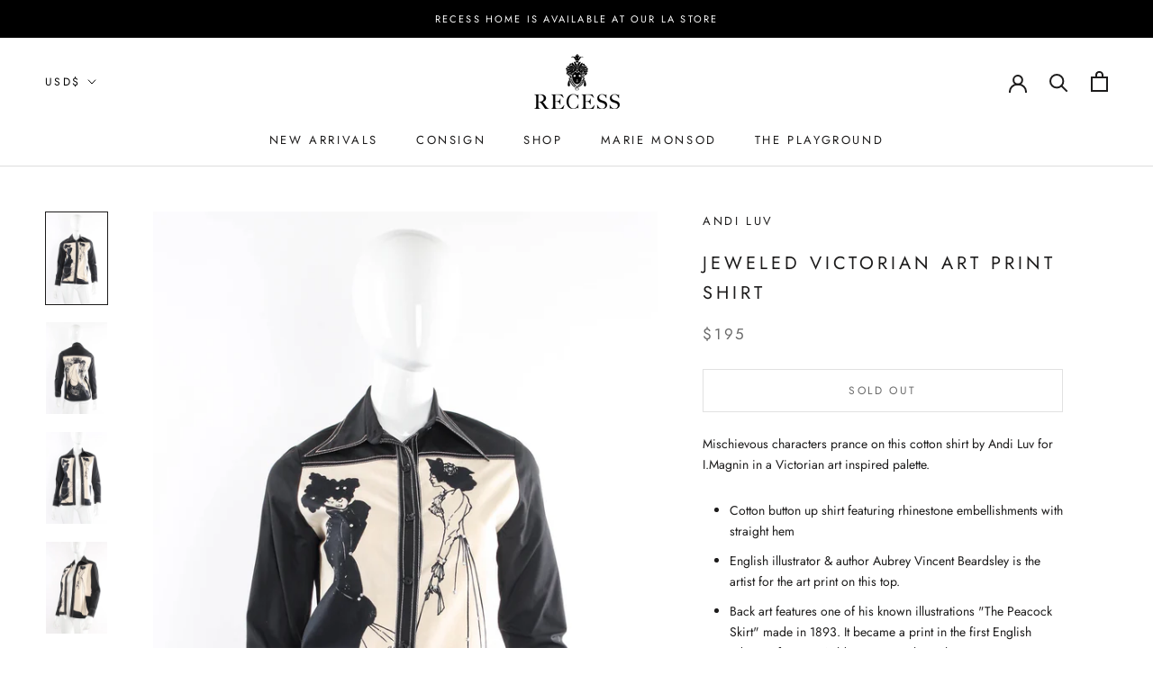

--- FILE ---
content_type: text/html; charset=utf-8
request_url: https://www.google.com/recaptcha/api2/anchor?ar=1&k=6LfHrSkUAAAAAPnKk5cT6JuKlKPzbwyTYuO8--Vr&co=aHR0cHM6Ly9yZWNlc3NsYS5jb206NDQz&hl=en&v=TkacYOdEJbdB_JjX802TMer9&size=invisible&anchor-ms=20000&execute-ms=15000&cb=r1zuq8rrwutk
body_size: 45692
content:
<!DOCTYPE HTML><html dir="ltr" lang="en"><head><meta http-equiv="Content-Type" content="text/html; charset=UTF-8">
<meta http-equiv="X-UA-Compatible" content="IE=edge">
<title>reCAPTCHA</title>
<style type="text/css">
/* cyrillic-ext */
@font-face {
  font-family: 'Roboto';
  font-style: normal;
  font-weight: 400;
  src: url(//fonts.gstatic.com/s/roboto/v18/KFOmCnqEu92Fr1Mu72xKKTU1Kvnz.woff2) format('woff2');
  unicode-range: U+0460-052F, U+1C80-1C8A, U+20B4, U+2DE0-2DFF, U+A640-A69F, U+FE2E-FE2F;
}
/* cyrillic */
@font-face {
  font-family: 'Roboto';
  font-style: normal;
  font-weight: 400;
  src: url(//fonts.gstatic.com/s/roboto/v18/KFOmCnqEu92Fr1Mu5mxKKTU1Kvnz.woff2) format('woff2');
  unicode-range: U+0301, U+0400-045F, U+0490-0491, U+04B0-04B1, U+2116;
}
/* greek-ext */
@font-face {
  font-family: 'Roboto';
  font-style: normal;
  font-weight: 400;
  src: url(//fonts.gstatic.com/s/roboto/v18/KFOmCnqEu92Fr1Mu7mxKKTU1Kvnz.woff2) format('woff2');
  unicode-range: U+1F00-1FFF;
}
/* greek */
@font-face {
  font-family: 'Roboto';
  font-style: normal;
  font-weight: 400;
  src: url(//fonts.gstatic.com/s/roboto/v18/KFOmCnqEu92Fr1Mu4WxKKTU1Kvnz.woff2) format('woff2');
  unicode-range: U+0370-0377, U+037A-037F, U+0384-038A, U+038C, U+038E-03A1, U+03A3-03FF;
}
/* vietnamese */
@font-face {
  font-family: 'Roboto';
  font-style: normal;
  font-weight: 400;
  src: url(//fonts.gstatic.com/s/roboto/v18/KFOmCnqEu92Fr1Mu7WxKKTU1Kvnz.woff2) format('woff2');
  unicode-range: U+0102-0103, U+0110-0111, U+0128-0129, U+0168-0169, U+01A0-01A1, U+01AF-01B0, U+0300-0301, U+0303-0304, U+0308-0309, U+0323, U+0329, U+1EA0-1EF9, U+20AB;
}
/* latin-ext */
@font-face {
  font-family: 'Roboto';
  font-style: normal;
  font-weight: 400;
  src: url(//fonts.gstatic.com/s/roboto/v18/KFOmCnqEu92Fr1Mu7GxKKTU1Kvnz.woff2) format('woff2');
  unicode-range: U+0100-02BA, U+02BD-02C5, U+02C7-02CC, U+02CE-02D7, U+02DD-02FF, U+0304, U+0308, U+0329, U+1D00-1DBF, U+1E00-1E9F, U+1EF2-1EFF, U+2020, U+20A0-20AB, U+20AD-20C0, U+2113, U+2C60-2C7F, U+A720-A7FF;
}
/* latin */
@font-face {
  font-family: 'Roboto';
  font-style: normal;
  font-weight: 400;
  src: url(//fonts.gstatic.com/s/roboto/v18/KFOmCnqEu92Fr1Mu4mxKKTU1Kg.woff2) format('woff2');
  unicode-range: U+0000-00FF, U+0131, U+0152-0153, U+02BB-02BC, U+02C6, U+02DA, U+02DC, U+0304, U+0308, U+0329, U+2000-206F, U+20AC, U+2122, U+2191, U+2193, U+2212, U+2215, U+FEFF, U+FFFD;
}
/* cyrillic-ext */
@font-face {
  font-family: 'Roboto';
  font-style: normal;
  font-weight: 500;
  src: url(//fonts.gstatic.com/s/roboto/v18/KFOlCnqEu92Fr1MmEU9fCRc4AMP6lbBP.woff2) format('woff2');
  unicode-range: U+0460-052F, U+1C80-1C8A, U+20B4, U+2DE0-2DFF, U+A640-A69F, U+FE2E-FE2F;
}
/* cyrillic */
@font-face {
  font-family: 'Roboto';
  font-style: normal;
  font-weight: 500;
  src: url(//fonts.gstatic.com/s/roboto/v18/KFOlCnqEu92Fr1MmEU9fABc4AMP6lbBP.woff2) format('woff2');
  unicode-range: U+0301, U+0400-045F, U+0490-0491, U+04B0-04B1, U+2116;
}
/* greek-ext */
@font-face {
  font-family: 'Roboto';
  font-style: normal;
  font-weight: 500;
  src: url(//fonts.gstatic.com/s/roboto/v18/KFOlCnqEu92Fr1MmEU9fCBc4AMP6lbBP.woff2) format('woff2');
  unicode-range: U+1F00-1FFF;
}
/* greek */
@font-face {
  font-family: 'Roboto';
  font-style: normal;
  font-weight: 500;
  src: url(//fonts.gstatic.com/s/roboto/v18/KFOlCnqEu92Fr1MmEU9fBxc4AMP6lbBP.woff2) format('woff2');
  unicode-range: U+0370-0377, U+037A-037F, U+0384-038A, U+038C, U+038E-03A1, U+03A3-03FF;
}
/* vietnamese */
@font-face {
  font-family: 'Roboto';
  font-style: normal;
  font-weight: 500;
  src: url(//fonts.gstatic.com/s/roboto/v18/KFOlCnqEu92Fr1MmEU9fCxc4AMP6lbBP.woff2) format('woff2');
  unicode-range: U+0102-0103, U+0110-0111, U+0128-0129, U+0168-0169, U+01A0-01A1, U+01AF-01B0, U+0300-0301, U+0303-0304, U+0308-0309, U+0323, U+0329, U+1EA0-1EF9, U+20AB;
}
/* latin-ext */
@font-face {
  font-family: 'Roboto';
  font-style: normal;
  font-weight: 500;
  src: url(//fonts.gstatic.com/s/roboto/v18/KFOlCnqEu92Fr1MmEU9fChc4AMP6lbBP.woff2) format('woff2');
  unicode-range: U+0100-02BA, U+02BD-02C5, U+02C7-02CC, U+02CE-02D7, U+02DD-02FF, U+0304, U+0308, U+0329, U+1D00-1DBF, U+1E00-1E9F, U+1EF2-1EFF, U+2020, U+20A0-20AB, U+20AD-20C0, U+2113, U+2C60-2C7F, U+A720-A7FF;
}
/* latin */
@font-face {
  font-family: 'Roboto';
  font-style: normal;
  font-weight: 500;
  src: url(//fonts.gstatic.com/s/roboto/v18/KFOlCnqEu92Fr1MmEU9fBBc4AMP6lQ.woff2) format('woff2');
  unicode-range: U+0000-00FF, U+0131, U+0152-0153, U+02BB-02BC, U+02C6, U+02DA, U+02DC, U+0304, U+0308, U+0329, U+2000-206F, U+20AC, U+2122, U+2191, U+2193, U+2212, U+2215, U+FEFF, U+FFFD;
}
/* cyrillic-ext */
@font-face {
  font-family: 'Roboto';
  font-style: normal;
  font-weight: 900;
  src: url(//fonts.gstatic.com/s/roboto/v18/KFOlCnqEu92Fr1MmYUtfCRc4AMP6lbBP.woff2) format('woff2');
  unicode-range: U+0460-052F, U+1C80-1C8A, U+20B4, U+2DE0-2DFF, U+A640-A69F, U+FE2E-FE2F;
}
/* cyrillic */
@font-face {
  font-family: 'Roboto';
  font-style: normal;
  font-weight: 900;
  src: url(//fonts.gstatic.com/s/roboto/v18/KFOlCnqEu92Fr1MmYUtfABc4AMP6lbBP.woff2) format('woff2');
  unicode-range: U+0301, U+0400-045F, U+0490-0491, U+04B0-04B1, U+2116;
}
/* greek-ext */
@font-face {
  font-family: 'Roboto';
  font-style: normal;
  font-weight: 900;
  src: url(//fonts.gstatic.com/s/roboto/v18/KFOlCnqEu92Fr1MmYUtfCBc4AMP6lbBP.woff2) format('woff2');
  unicode-range: U+1F00-1FFF;
}
/* greek */
@font-face {
  font-family: 'Roboto';
  font-style: normal;
  font-weight: 900;
  src: url(//fonts.gstatic.com/s/roboto/v18/KFOlCnqEu92Fr1MmYUtfBxc4AMP6lbBP.woff2) format('woff2');
  unicode-range: U+0370-0377, U+037A-037F, U+0384-038A, U+038C, U+038E-03A1, U+03A3-03FF;
}
/* vietnamese */
@font-face {
  font-family: 'Roboto';
  font-style: normal;
  font-weight: 900;
  src: url(//fonts.gstatic.com/s/roboto/v18/KFOlCnqEu92Fr1MmYUtfCxc4AMP6lbBP.woff2) format('woff2');
  unicode-range: U+0102-0103, U+0110-0111, U+0128-0129, U+0168-0169, U+01A0-01A1, U+01AF-01B0, U+0300-0301, U+0303-0304, U+0308-0309, U+0323, U+0329, U+1EA0-1EF9, U+20AB;
}
/* latin-ext */
@font-face {
  font-family: 'Roboto';
  font-style: normal;
  font-weight: 900;
  src: url(//fonts.gstatic.com/s/roboto/v18/KFOlCnqEu92Fr1MmYUtfChc4AMP6lbBP.woff2) format('woff2');
  unicode-range: U+0100-02BA, U+02BD-02C5, U+02C7-02CC, U+02CE-02D7, U+02DD-02FF, U+0304, U+0308, U+0329, U+1D00-1DBF, U+1E00-1E9F, U+1EF2-1EFF, U+2020, U+20A0-20AB, U+20AD-20C0, U+2113, U+2C60-2C7F, U+A720-A7FF;
}
/* latin */
@font-face {
  font-family: 'Roboto';
  font-style: normal;
  font-weight: 900;
  src: url(//fonts.gstatic.com/s/roboto/v18/KFOlCnqEu92Fr1MmYUtfBBc4AMP6lQ.woff2) format('woff2');
  unicode-range: U+0000-00FF, U+0131, U+0152-0153, U+02BB-02BC, U+02C6, U+02DA, U+02DC, U+0304, U+0308, U+0329, U+2000-206F, U+20AC, U+2122, U+2191, U+2193, U+2212, U+2215, U+FEFF, U+FFFD;
}

</style>
<link rel="stylesheet" type="text/css" href="https://www.gstatic.com/recaptcha/releases/TkacYOdEJbdB_JjX802TMer9/styles__ltr.css">
<script nonce="XxREC5PvHUniVeac7brZQQ" type="text/javascript">window['__recaptcha_api'] = 'https://www.google.com/recaptcha/api2/';</script>
<script type="text/javascript" src="https://www.gstatic.com/recaptcha/releases/TkacYOdEJbdB_JjX802TMer9/recaptcha__en.js" nonce="XxREC5PvHUniVeac7brZQQ">
      
    </script></head>
<body><div id="rc-anchor-alert" class="rc-anchor-alert"></div>
<input type="hidden" id="recaptcha-token" value="[base64]">
<script type="text/javascript" nonce="XxREC5PvHUniVeac7brZQQ">
      recaptcha.anchor.Main.init("[\x22ainput\x22,[\x22bgdata\x22,\x22\x22,\[base64]/SFtmKytdPWc6KGc8MjA0OD9IW2YrK109Zz4+NnwxOTI6KChnJjY0NTEyKT09NTUyOTYmJnYrMTxMLmxlbmd0aCYmKEwuY2hhckNvZGVBdCh2KzEpJjY0NTEyKT09NTYzMjA/[base64]/[base64]/[base64]/[base64]/[base64]/[base64]/[base64]/[base64]/[base64]/[base64]/[base64]/[base64]/[base64]\\u003d\\u003d\x22,\[base64]\\u003d\x22,\x22wr3Cl8KTDMKMw6HCmB/Dl8OIZ8OZU1EOHhowJMKRwr/CkhwJw5/ClknCoAPCght/wp3Dv8KCw6dIMmstw7fCvkHDnMK+HFw+w6NUf8KRw4Y2wrJxw5TDvlHDgHdMw4UzwoMTw5XDj8O3woXDl8KOw4kdKcKCw6bCoT7DisOCV0PCtVXCtcO9ET3CucK5akDCgsOtwp0UIDoWwpPDqHA7dcO9ScOSwrjCryPCmcKGScOywp/DuzNnCQPCsxvDqMKiwo1CwqjCscOqwqLDvwTDssKcw5TCkQQ3wq3CiSHDk8KHDxkNCSHDq8OMdhjDsMKTwrcUw7PCjko5w4Rsw67Cog/[base64]/CgMKpwp0OH8OIOcKOwrZKw7w1SxcOUgnDnsO5w5fDownCsE7DqETDnXw8UFcgdw/CisK1dUwEw4HCvsKowrBRO8Onwo5XViTCrUcyw5nCpcO1w6DDrGkBfR/CsmNlwrkrD8OcwpHCtyvDjsOcw4o/wqQcw5hTw4wOwoXDhsOjw7XChcOoM8Kuw7hlw5fCtho6b8OzD8K1w6LDpMKuwq3DgsKFasKZw67CrxRMwqNvwrFpZh/DiXbDhBVBaC0Gw651J8O3CMKsw6lGMsKlL8ObVRQNw77CnMKvw4fDgHzDiA/[base64]/[base64]/Di8KtwoRSw7bCjsKGw7bDlXtOez3CtcK8wo3DhmFMw7oqwpzCuVdGwoXCiU7Cu8K3w4tFw7/Dn8OCwpg8WMOqD8OHwr7DpMOiwok1fnAYw710w4DDsQfCpDAvc2Q0CFnCmsKyf8KHwopECcOne8K4XSpUK8OWADM9wrBaw4E2acK/fsOFwqXCqGDDrTYGMsKAwp/DskAcZMKuJ8O3dGg9w5PCgMOhP1/DlcKsw6IDehbDq8K8w4t7C8OzXSfDgFBVwqdawqbDpsKHcMOwwqrCgcKLwprClkovwpPCscOyIQDDscO7w69iBcK2Pg41P8K8UMOtw7LDqUgWJsOJYcOtw7XCrC3CtsOkVMO1DijCucKABMK4w6IRbBZHY8ODBsKHw5DClcKGwptWXMKzX8O/w6Buw47DvsKfIAjDgBBpwr5ZP0RHw77DugvCh8O0TG9CwqAGOnjDp8ORwpPDmsOXwpbCuMKLwpbDnxBDwpTCvXvCoMKQwqUYXAHDv8OEwpjCvsK6wr1GwqnDjhw3S0fDhhTDu1Mga17DmxwbwoHCj1AEEcOHOmFHVsK4wp/CjMOiw4LDm00bR8KhT8KYGsOHw7sBKMKGRMKTwpLDk1jCi8OLwo1EwrfCiyVZKkTCjsONwq1pHmsPw4Rkw5UHFMKLwp7CsUcQw7A6IxbDksKKw6hPwpnDssKnR8K9bzJffzlRDcONwr/CicOvWDhkwrxCw77CtcK1w7QMw7jDrn5+w47CrAjCgEvCscKqwqgKwr7CnMOswr8AwpnDnsOJw63DvMOnfcOtD0rDqFF6woHDgMODwr9YwqfCmsOuw7QFQTbDpcOTwo4Pwod2w5fCuRFIwroCw4/Djx1WwoRFbVnCvsORwpg5LSJQwo/CjsODS3V9C8OZw6URw4ofQQxlMsOEwpAHPkh/[base64]/CocOWNsOJfi3DugXDr3fCicKBQCgBQkfCunvDl8O2woEwdHt+w7jDgGccNVHDsmTDny1UTzzCh8KMacOFcBVhwpZjMcKew5tvDVk8e8K0w4/[base64]/M8KvL8K4wpbDgMObAcOGFnxWwpYTK8ONeMK/w4/DmgJ7wq5GMwNtwqnDh8KyNcOWwrwEw6PDg8O1wqfCpzdcK8KQbsKiEETDmAbCtsOWwr/CvsKLwp7DusK7Dk50w6liTi0zd8ONIXvCgsKgccK+EcKow73CqmfDiAYvwqhxw4RdwoHDkmdEI8ODwqvDiWZdw75cFcKzwrfCucOOw6dXDMKwN1Ezw7jDncKCAMKpLcKMZsK0w4cuwr3DnlJiw7ZOIiI3w5fDjcO/wqDCokgPIsOSw4bDkMOgZsOXJsKUQik5w6RNw5/Cj8KiwpXCu8O1I8Oww4NLwr49YMO1woLCgGFBYsOtAcObwotsJVXDgk/DjQfDilPDqsKkwqlmwrLCtMOiwqxWIS/CrCjDkEZew5AULFbCtn7CrsKZw4FfBEYDw6bCn8KLw6fCgsKuET0Gw6oHwqd8Bnt8PMKISjLDoMOrw63Cm8KSwpzDkMO5wozCuhPCtsOPDGjCgQgSH1pGwrvDrsKHCcKuPcKFLUrDhcKKw5AvR8KWJWt+UMK3ScOkcwDCnl3DvcO/[base64]/CmyrCq8Kfw5BzeMKKPsKCO8KATWLDk8O/TgwQRAkBw79awrnDgMOlwqkkw4fDlToow6zCs8O8wpHDlMOWwoTCg8O2H8KzFcKxUnoFScODG8K4FsOmw5V3wqxjYAoHU8ODw7odfcKxw6DDlcKWw50vPz/CqcO1U8OPwqbDuzrDuCgNwrkCwpZWwq4HN8OUbsK8w5QeHVLDoXLDuFHCvcOcCDFed2wWw4/Ct2tcA8K7wrpLwr4ZwrHDkGzDrMOpK8KLa8KRKMKBw5p+w5sDLnY6PUVjw4IJw78Dw54yZBnDlsKZcMOjw7NTwrbCi8Kdw4/DrX5GwozCrsK+KMKGwqTCj8KcAX3CtHTDlsKow6LDuMK2PsKIBn3CkcO+w53Dpl/DhsOpHRbCrcOIaUc5w7YEw6nDi13DkmjDkMOuw6kQHQDDrHrDm8KYSsKEfsOAScOiQi/DvnxowppYYMOBAzl6elZqwq/[base64]/CiMKWZTzDtiLDtFrDsSfCnMKqw54gw7/DjQBCcCXDo8OEesOlwp9DbU/Cp8KROB0Xwq0KKSQaPksew5nCp8O+wqZ2woLCl8OhEMOADMKMAwHDvcKzKsOgM8OHw5AjUwfCs8K4OMOXcsOrw7FxM25gwozDs1MOI8OTwrfDnsKkwpppwrbCkTp6MD1NNMKDFMKSw7kawqdxYMK6d2prwonCvkLDhFHCosK2w4XCl8KgwqRew6p4R8Kkw7TCn8KTBG/CnzZbw7bCpm9Qwr8fWMO0SsKQAyspw6JTUsOqwqrCtMKLOcORKMKgwqNrcVzCssK4AcKCQMKGFVoAw5dOw5gdYMOAw5vCjsO0w78iFMKxbWkNw5MewpbCgULCtsOAwoEuwr7DgsKrAcKEEsKaVwcKwq55LXPDi8K6AlJJw7/[base64]/DqMO2KMKSwodzw5zDocKPwq1OwoHChMKSwo9twpJHw5PDkMO/w4/[base64]/DnMOyw41iWApAwo/CqE/Dn8KEJjnCu8Oew4zCtsKxwp3Cu8KIwoQ8wo7CpHjCuCLCgl/Ds8O9AB7DiMKuGMOxE8O1DQd7w5fDiW/DnEktw4bCiMOmwrd6H8KNJyYhHMKew5tgwpHCucOWA8KCRhVmwoHDpmPDqFwPKTnDocOBwpFmw7t/wrHCjGzCisOpesOKwp0nKsO/[base64]/DtcO4SMK9wqXChsKLwq/CvcOzcMKLw7QNSsO5wqLDucOdwoDDm8K6w61jKsOdQ8Okw6rClsKawpNrw4/DhcOLbEkHDS4Fw6N9QSEVwq0Rwqo6e0jDgcKdw4Ixw5JvagDDgcOVQSvCkEA1wrPCncKGaC7DpxQzwq/DusK+w4XDk8KUw4w9woZKKEUBNMOjw5jDpBDCsXJARx3DicOqe8OvwqPDkcKsw5nCg8KJw5HCjglgwoRUI8KsTMOGw7/[base64]/[base64]/[base64]/wqHCjsOdwqsvbCTDgsOzw4hdwo/DncOOYMOdDglawovDpsOJw4Fuw4XCugrDlU8RccOww7E3G2M4B8K7VMOWw5XDmsKsw4vDn8Kew7VAwrDCrcOeOsONHcOFYj/Cj8OvwrlKwqgMwpAWYgLCoj/CpA9eBMOpCVjDh8KUKcK3XFzDh8OFEMONQV7CpMOMUAHDlD/Cr8OlVMKQASzDhsK6V29UUmJkesOuHStFw6hvc8Kfw4x9w57Cp3hLwpPCicK3w5/DrcKcKMKAaiINMAsNUQ3DusOHGV1XSMKZbUHCssKww7nDq3Y9wqXClsOuTjFdw68wMcOPYMK1R27CgsOew7FuNmHDmMKUA8K+wo1kwqHDnRbCpwXDuwJKw50SwqHDlcO6w48/BkzDvcKdwqfDuUt1w4rCocK7X8KFw5TDihbDj8OAwrLClMK+w6bDo8O8wrfCjXXDjcOuw71AQDoLwpbCn8OIw7DDtVQ5NxHCj3lqb8KUAsOdwofDusKDwqhbwqVzEcOwdirCiA/DrEHCicKrEsOww5lPK8OmTsOOwqPCrMO4PsOiRMKkw5TCukdyJMKndi7ClB3DrXfDn3N3wo4TGgnDpsKawo/CvsKrLsKSXMKldMKKfMK9QHFFwpYyWUwHw5jCrsOWD2HDrMKnAMOkwocuw6Y8YsOXwqzCpsKyeMOQBAXDg8KMIgBORW/[base64]/CqjHCtMKcwobCjcOiwpfCpQsYb8OCSRXDt8KnwrxyZFHDoEbDoXPDksKOwq/DkMOIwq1QElfDrzfDvkpPNMKLwpnDqxPCim7Ck0lLGMKzwqwELHs7bsKJw4Qhw77Ct8KVwodBwrbDlBQnwqPCozDCosKuwrdNVU/CpXPDjHnCpxLDk8O5wpp0wp3Cjnh9N8K5bFnDsxVqLQ7CmAXDgMOAw5vCk8O0wpjDninCn3gTXMOgwp/CicOwesKBw7x2w5PDusKVwrRnwqoUw7JZG8O/wrdDesOywocpw7FXTcKSw6Nfw6LDkQ9fwoTDicK6cHvCvCluKATCmcOhYMOfw6nCtcOewoMzLHbDpsO4w5jCisK+WcK/[base64]/CnMK+woogCcK9XcOMw5heGi1+LBYhLcKGwrkew6nDg0g+wpLDhUg1V8KQAMKvW8KvcMK9w6x5C8Oew4UewqfDgxxDwqAMOMKawqkwDhdaw787C0jDpEpbwoJdEMOWw6jCiMKJB3d2wohAUR/[base64]/Dl8KgLHTCqsK/W3vCmMO6TBYZwolZwrkOwpvClXPDlcORw4g+WsOqDcKXHsKhWMOvaMOGecKlDsKywq0Ywp8VwoA4wq5DXcKzXR/CscKARCM2TzE+GsOQXcKnQsKcwrdGHWTCmHzDqW3CgsK7woZxWU/Cr8KWwp7CksOaw4rCisOSw7taTcKcJRYDwpfCicO1YjrCsVNFcMKwO0nDoMKTw4xHTcKjwr9Fw7TDn8OrOTM0w5rCncKNPWIRw7/DhCLDoE/DtsOBKMOTPQ89w5zDoyzDhCTDsy5Cw41MOsO2wrPDgzduwqhiwpEHHMKowpERDg7DrB3DrcKiw4FIDsKNwpZAw6piw7tOw7dawrkLw4/CjsKMAFnCkV8jw7Y4wrfDjFHDiQxnw7xEwoN4w7A3wovDlyk5cMOoUMOxw7/CicK6w7NFwonDt8OuwoHDkEMywqcOw6DDsTzCkDXDllTChljCjsOgw5XCg8OMAVJPwrApwoPDjFPDiMKEwrbDnF98CVnDrsOMQm5HKsKofyIywqbDpjLCicKkSX7Ci8OqdsOnw7TDkMK8w4/DucKFw6jCqHR4w7gEA8OswpECwpkgw5/Cj0PDrsKDe3vCisKSfXjDpcKXQCNSU8OQTcK+w5LCqsO7w63ChlkWPg3DjcK+wpw5wpPDgHXDpMKAw7HDmsKuwqsIw7vCvcKfVyTCigBaO2LDlHNYwolGfA/CoDPCr8KtOAzDosKKwqIhAxhCC8OqI8K0w7nDt8KRw7TCvnoDTETCv8O/OMKKwqlYZ1zCkMKVwrbDsTUqWFLDjMKfR8Kfwr7CjSgEwpdbwp3CssOJWMOqwoXCrU7CiCMrw7PDgjphwrzDt8KUwpfCpsKaRcORwpzCq0bCg0HCj2NUw6bDjVLCmcKHHGQsW8O+wprDuiJgHTXDisOkNMK0wp7DhBLDksOAGcO/LU1lS8O1V8OfJgMuX8KWAsKAwp3CmsKowpPDuE5kwrxYw73DrsOdJsK3d8KsEMOmN8OlZcOxw5HDgmXCllfDlyo+AsKMw5jCvcOIwo/DjcKFVsOTwrbDgksCCDrDghvDhU1NHMORw7rDjQfCtEsUGsK2wodHwo1AZAvClkgPYcKWwq7Cv8OAw6QZUMKbCMO7w6piwrp8wqTCl8KiwoIFWGfCl8Kdwr9UwrAnM8OeWsK+w6jDgAthT8OGGMOow5DDvMOcVgt+w4zCkwbDuHbCtgU/R34yQTDDucOYIRYlwrfCpmDCv0bCtcOlwoLDj8O7LjnCuBfDhzZNYijCv2LCpkXCgMOOJ0zCpsKmw4/Cpk5Xw7sCw4nDlzDDhsKVMsOwwovDj8OCwq/[base64]/CicKOw4ovwocebyBZwrrDkTjDq8Opw6dSwoVZTcO6E8KNwogZw7YfwrvDsgDDv8OQHX1Aw5fDhk3CgCjCplTDhU7DliLCpMObwodyWsOpUVVlK8OTUcKxOhp1IEDCrwPDq8OOw7TCkDQQwpA5VUYSw6M6wpQJwovCqmPCp1dow7sub2vCvcKxw6TCgsK4HE5YRcK/DXs4wqU5c8K3e8OiesK7wowrw67DqcKvw61Ow793TMKqw7LCmnzCszR2w6XDmMOtI8Kmw7peE3DDkwfDqMKoQcO7PsKebAfCl0hkNMKNw5nDp8Ozwq5wwq/Cs8KgK8KLNGtoWcK7FTA2d3bCl8OCw4JuwqvDnjrDm8K6IcK0w7MUZcKlw6jCg8KNZibDl1vCtcOmbMONw5bCiQfCvQkDO8OVNcK3w4DDtzPDhsKKw5rCu8KPwroWWw7CmMOHF0Ilb8O8wos4w5AHwoLCsX59wrwCwrPCrxk5Skw7AX/Ci8OBf8KhJRkMw79wdcOgwqAfY8KiwpAMw6jDl1kCWsKqDH5UFsOGYkTDlGnClcOPSQ7DgDgCw6xLUCNGw4LDtw/[base64]/w7PCgWp0KMKROMOPDMKHOcOBejzCtmXCrlDDkcKiC8O4AMKHw5FPdMK8dcOUwpAPwpIgGEgGPcODbzPDlsKnwpjDhMONw7jCnMOMKsOfd8OCdsKSKsONwpVpwp/CpzXCvElXfjHCgMKFeF3DhDUBHEzDhG0Lwqc5JsKYWmXCjStUwr8GworCmEHDuMOtw5h4w7EJw7xaZT7DvcOGw55lU2cAwoXCgSzDuMO6CMKwV8OHwrDCtlRkQAVLThfCsQXDhybDjhTDnl4fPCkRc8OaAx/Cuj7CrGnCpMK9w6HDhsOHHMKNw6ceEcOGFsO/[base64]/[base64]/CvMKCwqBAQ8OANGLCkcKJXsKed2QFdcOVCy0gKTUfwrLDncOAC8OdwqhKRy3DuVfCmsKzFgg8wr9lJ8KlJUbDi8K0V0daw6rDlcOCOE16aMKswrZFalR4XcOjVHLDtgjDmgpKBkDDpDR/[base64]/DkEh9w4XCksOHwpPCv8O5XcOxAllLSsKZw41OPBzCmHPCkFrDgsOHCGw5wpFoTDt/[base64]/CisK2w43Co0U3amrDncOwwrPDr8Ozw7zCtzVAwrwKw4TDmyPDnsOUf8K0w4DDo8KcBMO/cSMyEcOuwqPDtBHDhMOtXMKOw7FXwpEWw6nDvsOMwr7DhX/[base64]/[base64]/[base64]/CtcKiwr3DuWzDkcKvwpMIdMOewrVBH8KEwpgqDMKyR8KhwoR/OsKXG8OGwpLDrXE+w6VqwoEhw6wtIMOnw4hrw7Eew7dlwpPCtsOXwo1SFGzCmsOAwpkRZsO3wpsCwrQ/[base64]/DqVpoOcKFw7DDtMKOwpDDryHDqMO8w47DiG3CmyFTw5QHw70nwqNFw5bDgcKnw4bCkcOnwp8+XB83NzrClsOswrctdsKjSXknw7E4w7PDhsKGwqYkw7liwrDCsMOfw5TCu8ORw6gFeXTDomjDqxZpw7JYw6pyw6XCm00aw6xcUsKiV8KDwqnCjzZARsK3P8OrwoB/w4RXw5k9w6bDqwALwq1pEDVFKMOab8Odwo3Dsm0QRMOIN2hMB39SFhcww6HCqsKqw5p9w7RtYDASYcKFw5dww60swo/CoVdBwqLDtEE1wq7Dhy8RC1IGUB5cWhZww7kLCsK5a8K/KzPCv1nCtcKxwqwQFyjCh2FHwpDCjMK1wrTDjcKKw4HDh8Obw58Qw5PChGvCuMKOSsKYw5xDw5oCw75AHsOxc2PDgwtcw4TCp8OGYX3CqQYcwoMPGsO/w6jDgFHDsMKzbwDCuMK9XH7DoMOZPwXCtGPDp3kGXMKNw7s4w7TDhjHCoMKPwo3Cp8KjRcKYwp1Qwq3DlsOTwqB4w7DCjcK9ScObwpULd8OyI11Uw5XDhcKTwqUCT1nDuGHDtDU6IHxaw7HCusK/wpjDrcKYCMK8w73DmBM+NsKDw6pvwp7CosOpLjvCgsOUw5LCiQdZw7HCiFUvw5w3PMO6w647GcOpdsK4FMOKCsOqw4nDqzPCk8OlD3U+NAPDqMOGFMOSGH8HHgUiwogPwqBnUMKewpweeUhlO8OjHMOdw6/CuHbCo8OPwpzDqDXDnTnDjMKpLsOIwppDesKIc8KkSSvClsOWwoLDhj5DwoHDvsOeV2LDucKiwpHCgAfDhMO3WGstw6hvDcO/wrQQw4/DljnDgjE+ecOEwoQnHcK+YErDsx1Dw7bCv8OQDMKJw6nCtHLDv8OtNArCnCvDk8KlFMOMcsOmwrDDh8KFf8Ovwo/[base64]/[base64]/DkxHDtQcFwqgmOcKtwrMdw4tqMMOdREgPZ0E6VMOAaWEYcMOTw4MPSjTDmV7CsQgPSjoXw6XCrMKgXsKRw6c/[base64]/QsOGIcOSw5/Dt8KFZgQjwr/CsQ3CmU3CicOIwr3DmjNuw6olEBrClVbDoMKPwoJTKDMrOBzCmFHCvyDDnsKgY8KjwojDkBMJwrbCssKoZcK6FMOywq9gGMOyEXwebMOSwoVaLiB4WcO5w7Z+LEhlw5bDuU8Sw6TDtcKVFsOQeE/[base64]/w4rDssO9w5PCulrDtBfDl8OPYMK1MgphR0nDrz3DvcKbMVdRaDB5LUbCljJRVHYVwp3Cr8KjIcOULhcMw77DqnrDnyzCicO/[base64]/[base64]/[base64]/Dl8KTck3DnsOSesOHwrMKw6MCFBjDv8KVwqXCv8KTw5fCpsOAwrfCksOZwoHCn8O7ecOJcRbDskfCvMO1asOqwpoCUQxvGSzDuQFjLG3ClG4dw6ogUG5+BMK4wrLDqsOUwrHCo07DiHLCkXVjYsOueMKzwo9NPWPCoUBfw4hswozChxFVwojChgbDkHo/ZzPDki3Di2Zjw5YzaMOtPcKXOxvDk8OVw5vCu8KhwrrCi8O8J8KqIMO3wq5lwrvDqcKzwqA6w6/DgsK5CWXCqzktwqXDlAjDoCnCgcO3wqYSwpTDoU/CkCQbIMO2w7jDhcOYHAPDjcOCw6RPwovCgwPClsKHa8O/wqTDtMKawrcXRsOUBsOew5nDtBrCqcKhwrrChlfCggVXWMK7ZcONb8Oiw51hwpnDrXRtFsOuwpvCmVcuJcOrwoDDpsOCBsKVw4LDvsOsw4x1QHlMw4lUCsOqw6zDhDMIw6/[base64]/[base64]/CnSNFG8K0dTFjwptmMsKxw7Q9w5fCqHkAwqTDj8OiFxDDmSnDl05KwogTIMKEw7gZwoPDrsOvw5HDuwlfP8ODVcK0EHbCvjfDg8OWwoB5RsKgw5kXd8KDw5IfwqAEJcOPOTjDom3CvMO/GzZOwosoHXbDhgVAwqbCu8O0b8KoHcOsEMKMw6vCrcOtwowGw4BpGl/DvEh5EVVQw7o9d8KawrpVwojCkTVEPsOfA3hxfMKOw5HDmAZQw4l4HlTDrxnCngzCrHPDs8KdacKdwoAqExhHw4V9w7pbwqJrDHXCscOYTSnCjGNjLMKzw4/CgxVjFVnDuS7CrsKMwogFw5dfKzsgTsOZw4MWw4t0wpktfF4dZsOTwpd3wrHDssOgJ8O0fX93KcOrNDU+UBbDkMODHMOAHsOqB8Oew5LCjcOww4Qiw6Uvw57ChXJNU29jwr/DnsKtw64Sw7osVVkNw5DDt1/Cq8OHSnvCrcOlw4PCuyjCq17DmcOuKcOFScO6QsKjwrdAwolRJEXCj8OaJsOLGSxnXsKDP8KgwrzCoMOrw71kZGLCicO+wrd1RsOKw7zDtE7DmmZ1wrsFw5Emwo7CoVFYw7fDlH7CgsOga11RAWIow4nDvWgIwoRtGCo/[base64]/w4/[base64]/DlGvDs1zDrGlfw49awoPDj8OWwpHCogkPwo/[base64]/DlMKtwrXDmcOVwoFYw4PCpsOWcDUQwrJrwpLCl3zDlsOiw6JgaMOHw6g6JcKvw6UHw4waM1nDg8KnKMORfcO8wpHDpMOSwoVQfUIhw6vDpllJViTCnsOoJiJ0wqnDj8KiwoIhT8KvEEFFEcKyHsOjwqnCosKaLMKqw5zDhMKcYcOTPMOBZXYawrcnfw1HYcO1IFgsez/CqcKRw5YlW0okFMKCw4bDkCkkIDQEAcKSw7HCvsOmwo7DlsKBVcOMw7HDtMOITVrCpMKFw6zCmMKgwopMX8O8wobCpk3CsCfCvMO4w7PDkTHDg3IzIWQnw7JeAcOKJsKaw61Rw7txwpXDosOcwqYDw7/Dk0wpw585YcKWGBvDjy5aw4FQwoxUUV3DiAoiwrI/c8OTwpclB8OAwoctw79RSsKscWg8DcKOHsKAXGUqw6RFRibDrsOBJcOsw77CgBjCoVPCi8OHwonDjQNKNcODw6/Cr8KQXsOSw7MgwqTDmMOtGcOPfMOKwrHDpsOVFmQnwooeIMKLEcO4w53DmsKdNGVsWsKUN8ORw4YIwrbDh8OYD8KKT8KyNkPDgcKzwox0bcK4MiB/McO3w7hKwoU3bMKnEcOMwp1RwoAQw5jDjsOeXi3DkMOGwpIXERbDtcOQLsOQRn/CqGXCrMOUK14QB8KAFMKCB3AIXsOTS8Oif8KyD8O0DhcHKm4DZsO3OCgRXDjDnVRFw7FCEyVZQcK3aWTCpll/w4hyw7Z9UXB1w67CpMKoenJpw4pww5lkwpHDvgPDuAzCqsKZeAPDh2LCjcO9KcKGw6cgRcKBADbDi8KYw7DDvEvDjXrDqFc0wo/CvX7DgsOMSsOEVDhBHkHCtcKRwoZpw7Rgw4lDw5LDtsKvT8KGdsKmwotedwNCVMKlRGIyw7BYMB9awo89wrA3biFBVjdJwqLDkB7DrU7DvMONwpY2w5vClzLDhMO+VVrDukEPwq/CgDlpQwDDnUhjw6HDoRkewqzCusKhw63Ds1zCuG3ClCdveixrw4/[base64]/DrsKMQcKJO8Knb8K7LsK6aMKYeQRDPgHCj0LCmsK1fXjDo8KJw6nCgMKvw5zCkhrCqmAGwrrCrHMLAzbDmlxnw6vCp0LCiBUccVXDuClXU8Onw5kSDm/[base64]/wqrDl28JBU5SAmt3wqN6XzRJw7jCnQZgXnvDp3bDscOwwqlKw7DCk8OyXcOAw4ZPwoXCl08xwp7DgUvCpwhCw4Miw7tgZ8OiQsOOQcK0wpl4wo/Cg0hEw6nDmThxwrwLwox1ecOyw7wCY8KjCcO3w4JIKMK6fE/[base64]/DkMOiazoowrNKwpDCjcKqTWAZPcOTwoNQLMKhLgcuwp/DuMOjwqQwVMO7TMOCwqlswq9ZecKiw4Qqw57Cg8O/G2jCkcKtw544wp1Sw5HCrMKQFFJIWcOdXsKxH2vCuB7DrcOgwoI8wqNdwofCj0Asc2vCg8KqwrnDkMKfw6bCrgEXG0Miw4gpw67Cnm5xAyDCpHjDuMOsw7XDni3CmMOjB33CosKeRRHClMOmw4kGcMOKw7PCnBDDtMO/NsKsYcOXwoTCkHDCksKRS8KNw7PDjFdew45NQcOVwpTDnF17wpw8w7jCrUfDrjorw7nCjWXDvVoRN8KMOUvChUx3PcObEnslJMKLGMKHe1PCjxrDucO8RkIFw4FbwrsCBsK9w6rCs8OZSX7Cq8Oew6oAwq0Gwo5jQBPCq8O/[base64]/Dul3CscOJwrZRRMO6S1Iiw6TChMOnw7BSw7bDpcKGVsO+EghhwoFtO0BGwpB1worCrQXDjB3ClsKcwqnCoMKVeDTCnMKPUmBBw4vCpSMuwpM0RSd6w7XDtsOxw4bDq8KkVMK6wrjDmcO3csOlDMOwPsOZwqsuacK/NMKNIcODG33CmWzCjE7CnMKHJz/[base64]/DgcKbJsKpwrAUDsOAw53ChGXCuCw+w7XDusKmI1dWworCtHgxYsKmCCvCnMO9BcKTwo0twohXwp03w57CtQzCg8KNwrMWw4zCiMOvw4FqTWrCqCrDssOZwoEVw7nCun/CtsOkwpHCtwxaWMKewqQmw7wZw5JOPn/DgU0odQHCl8KEwr3CiG0bwr8kw593wpvCnMOmKcKfBnXCgcOHw5TDncKsFsKcbF7DqQ5DO8KMA1Ebw7DDjlHCuMO8wpRHGT8ww4sIw7XCscOfwqXDkcKkw7crK8O/[base64]/DpXRnwozDggoLw7zDjwrDqMO7XsKyw74Vw4J9wrIwwqh9wrBpw7/CqDA5BsKSSMKzJAzCvjbCiik8CWcKwpZiw6oxw7Yrw7pSw7nDtMOCb8KAw73DrjxfwrsvwoXCrw8Nw5FKwqvCg8O/[base64]/GWZGSDfDkcO4w73CjsOTbMOUMgcIw4hDTjzCrsOxfEvCosOhEMKCWkLCt8KgAD0Ha8OQQG7CvcOhOcKZwr7ClTFbwp/CjlwuP8O6YcO6a0pwwpDCkT0Aw6weOUsrPDxRM8KuKBlnw64SwqrCtjcDNAzCkWXDkcKjX0EYwpNuwqRkb8OiLkhlw6LDm8KCw4Axw5TDkGbCusOsOTcgVTEgw6U8RMK/w5LDlB0xw4fCpC4vXR/Dn8OYwq7CpsKswrUMworCnQtBwpjDv8OxCsKSw502wprDkXDDocOmZXh0OsOSw4YQRGdCw74gJREtMsO8WsOyw5fDuMK2OjQ5YAQvC8ONw5hmwoY+aW/CkRUPwpnDt3cBwr4Zw6DCg38Uf3PCq8Oew4FfDMObwpvCl1TDucOgwrnDiMO+QsOew4HClkIowoZ3TcK1w77DrsOlJ1IJw6LDi3/CqsOTGhzDksO/wqLDr8OAwq/CnT3DhMKbwpjCoFAAXWgJSnpNLMK1J2MFakBRDQ7CsB/[base64]/DgsKCw5wPw5HDqxvDnVx/TsKew4bDhhwaC8K4AWnCgcOPwooNw5fCgkwLwofCtcOOw4fDlcOkE8KYwqvDl1VuMcOCwrhrwphZwqFjDXkHHFAFbsKkwoPDo8O8EMOtwp3CqmxXw6jCikcWw6hTw4cqw547UsO7F8O/wp4OYcOmwqgfVhV/wo4OKnxlw7c7IcOMwr3DmRfCjsKOw67CoG/[base64]/w4bDmHLDgcK5w4JSwrxNIsO4Vn3Ct8Kpwo1IflPDj8KibA3DlsKwY8OnwrTCjE16wq3CoGBSw44NJsO1PmzChRPDmVHClcORL8O4wrF7ZsO7KsKeGMODKcKfcwDCsicBe8KhYsKuWw8mwr/Dq8Odwqk2LsO8Z2/DvMOsw4fCo2ozaMO9wo9FwpUpw6fCrHo8PcK2wqszI8OqwrNaaWpkw4jDtsKfP8KEwovDrsK6JsKvGgDDjsOXwpdCwoHDncKkwrzDhMKKRsONBwoDw50bRcKkeMO/QSwqwr8wHC3DsHYUCREHwoXClMKnwphPwq7Ds8OTWBvDrgDCr8KOU8Odw5fChErCp8OIFcKcR8OSGmtYw4t8QsKyLcKMOsKfw7XCuzTDgMKYwpU/M8OJZh/Dmm8IwqhXS8K4A2IfN8OlwqoECkbCpGjDkmbDtw/CkUpxwqYTw4rDvSHClmAlwqd0wp/[base64]/Dlk/Dn8KOZRbDg1jDlE16w5LCp8Ovw51rwrvCssKjSsKawqfCssKXw61NdcK3w7DDqhvDmE3DnCbDnQTDpcOhT8OGwpvDgsODwqXCnsOew4TDiDfCi8ONZ8O4UgXDl8OFcsKew4QmPEZYI8O/W8KCXCYdUWXDr8KYwpHCjcO3wp1qw6teJTbDunTDm0LDmsOOwofDgXEfw71he2Atw5vDgiLDvj1OP23DrTFHw4jDgifCusK/wrDDjmrCh8Ogw4lcw5EywpBDw7vDscOzw5bCr2FQEgZzUxkOw4XDscO4wqDCucO4w5/Dj1rCiShqdRtyacKUDWfCmAkBw5zDgsKPFcKZw4dtH8Kew7TCqcKpwrZ4w5rDucOtwrLDuMKeYMOUPxDCu8ONw7PCsyTCvC/DsMKww6HCpzZbw7srw7Zgw6PDu8OjY1lfYiPCtMKkFyTDgcKpw4jDmD9vw4HCiA7DhMKkwr3DhUTCqA1rGn8xw5TDslnCinVbSMOTwp8UFj/DsB0qccKRwoPDvE55wozCu8OTdWfCrm/Dp8K7E8Ozb2vDv8OHGTQHZ3YfWG1AwqrCiATDnzpzw6nDsQ7CnUMhM8KYwonCh0HDokpQw4bDi8OfYSrDpsOpbMObElE5SCbDoQpewqQDwr7DgCbDsSYwwqzDs8KoPsKhM8Kzw5TDg8K8w6dANcOoKsOtDGPCtgrDrFg1Tg/Cv8OhwqUIWXE4w4nDt2lyXyHCmFgTacOoQFcFwoDCjyvCqAY8w652w65gJx3Cj8KVWFcKAhZdw6DDhBZwwonDjsOiXCbCqcKXw7LDnUbDgWDCisKMwrXCpMKKw4s8NsO8w5DCoVXCuX/ChibCty5PwpRxwqjDognDiwE0OcOdecKUwooVw7hpAlvClApNw5xZWsO4bwZGwrt6wq1Fw548w77DhsKuwpjDmcKGwq9/w4sowpPCkMKxQgHDq8OWN8OWw6h9FMKBRSYPw71Uw5/[base64]/[base64]/[base64]\\u003d\\u003d\x22],null,[\x22conf\x22,null,\x226LfHrSkUAAAAAPnKk5cT6JuKlKPzbwyTYuO8--Vr\x22,0,null,null,null,0,[21,125,63,73,95,87,41,43,42,83,102,105,109,121],[7668936,167],0,null,null,null,null,0,null,0,null,700,1,null,0,\[base64]/tzcYADoGZWF6dTZkEg4Iiv2INxgAOgVNZklJNBoZCAMSFR0U8JfjNw7/vqUGGcSdCRmc4owCGQ\\u003d\\u003d\x22,0,0,null,null,1,null,0,1],\x22https://recessla.com:443\x22,null,[3,1,1],null,null,null,0,3600,[\x22https://www.google.com/intl/en/policies/privacy/\x22,\x22https://www.google.com/intl/en/policies/terms/\x22],\x22HxipXgVtPS/O5wyvsZTNiGwI50Q6DT64jIQOhnP2r+U\\u003d\x22,0,0,null,1,1763676870460,0,0,[49],null,[200,81],\x22RC-XB_g7SyutT5n1Q\x22,null,null,null,null,null,\x220dAFcWeA6MCgZXkmT3cEXZUrYeNR9pDgYeH7rwZ8aPZfwUWePJkJqNhOP0G6G4PH2SqgPaKtjJWSSpmvLfrRr0eyr-jeg7tStY6g\x22,1763759670621]");
    </script></body></html>

--- FILE ---
content_type: text/css
request_url: https://cdn.shopify.com/extensions/6aeebbbf-25cf-4ed5-a142-02823526b5d6/embedeasy-copyright-protector-19/assets/app.css
body_size: -710
content:
body{background-color:#fff}


--- FILE ---
content_type: text/javascript
request_url: https://cdn.shopify.com/extensions/6aeebbbf-25cf-4ed5-a142-02823526b5d6/embedeasy-copyright-protector-19/assets/app.js
body_size: -445
content:
// block right click and slecting content of website 
const o="shipready",r=`/apps/${o}/api/events`;window.shipready=window.shipready||[];function i(e,n){const s={event:e,details:n,timestamp:new Date().toISOString()};fetch(r,{method:"POST",headers:{"Content-Type":"application/json"},body:JSON.stringify(s)}).then(t=>{t.ok?console.log("Event sent successfully"):console.error("Error sending event:",t.status)}).catch(t=>{console.error("Error sending event:",t)})}window.shipready.push=function(e,n){Array.prototype.push.call(this,[e,n]),i(e,n)};


--- FILE ---
content_type: text/javascript
request_url: https://recessla.com/cdn/shop/t/47/assets/custom.js?v=115727936251990346091759882425
body_size: -316
content:
$(document).ready(function(){$(document).on("click",".form_by",function(){$(".modalpage").addClass("modal_show")}),$(".close").click(function(){$(".modalpage").removeClass("modal_show")}),$(document).on("click",".form_in",function(){$(".modalpage_in").addClass("modal_show")}),$(".close_in").click(function(){$(".modalpage_in").removeClass("modal_show")}),$(document).on("click",".form_video",function(){$(".modalpage_video").addClass("modal_show")}),$(".close_video").click(function(){$(".modalpage_video").removeClass("modal_show")}),$(document).on("click",".form_house",function(){$(".modalpage_house").addClass("modal_show")}),$(".close_house").click(function(){$(".modalpage_house").removeClass("modal_show")}),$(document).mouseup(function(e){var lengthCount=$(document).find(".modal_show").length;if(lengthCount==1){var container=$(".modalpage__show");!container.is(e.target)&&container.has(e.target).length===0&&($(".modalpage").removeClass("modal_show"),$(".modalpage_in").removeClass("modal_show"),$(".modalpage_video").removeClass("modal_show"),$(".modalpage_house").removeClass("modal_show"))}})});let sliderInterval;$(document).ready(function(){$(".grid_image_wrap").hover(function(){clearInterval(sliderInterval),$(this).find(".product_media").eq(0).addClass("active").css("z-index","1"),$(this).find(".product_media").css("opacity","1"),slideImages($(this).find(".product_media"))},function(){clearInterval(sliderInterval),$(this).find(".product_media").removeClass("active").css("z-index","0")})});function slideImages($images){let currentIndex=0;sliderInterval=setInterval(function(){$images.eq(currentIndex).removeClass("active").css("z-index","0"),currentIndex=(currentIndex+1)%$images.length,$images.eq(currentIndex).addClass("active").css("z-index","1"),$images.eq(currentIndex).css("opacity","1")},1500)}
//# sourceMappingURL=/cdn/shop/t/47/assets/custom.js.map?v=115727936251990346091759882425


--- FILE ---
content_type: text/javascript
request_url: https://recessla.com/cdn/shop/t/47/assets/cp-form-data.js?v=181093199589629821801759882425
body_size: -756
content:
var cpForms = []